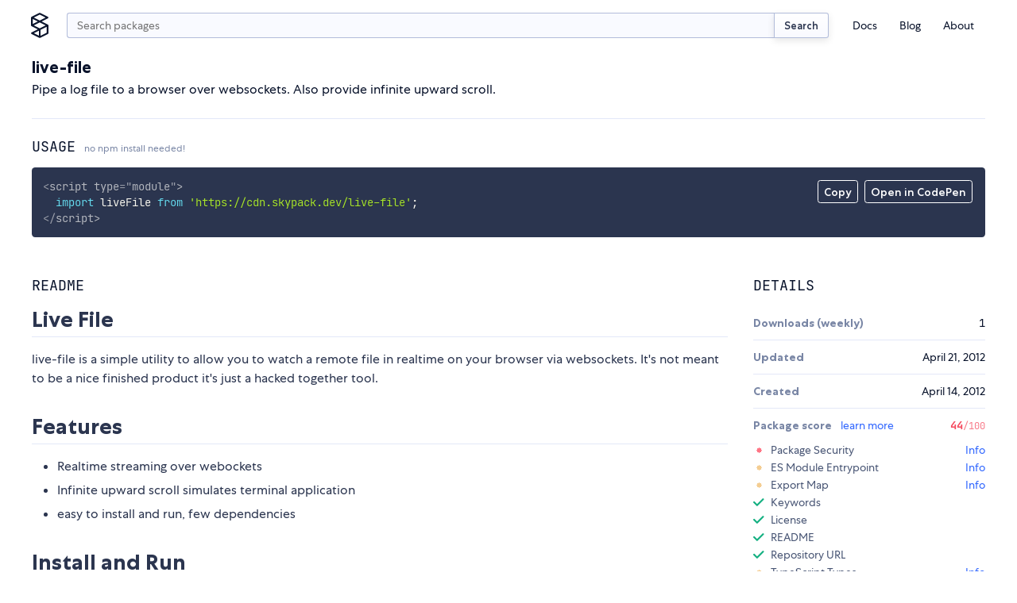

--- FILE ---
content_type: text/css; charset=utf-8
request_url: https://www.skypack.dev/assets/skypack-ds.css
body_size: 6142
content:
:root{--c-blue-l2:#49a8ff;--c-blue-l1:#5297ff;--c-blue:#3167ff;--c-blue-d1:#1246ff;--c-blue-d2:#0015d3;--c-black:#09132b;--c-gray-l4:#f9faff;--c-gray-l3:#e3e8f8;--c-gray-l2:#d3daef;--c-gray-l1:#b2bcda;--c-gray:#7986a5;--c-gray-d1:#141e39;--c-gray-d2:#495675;--c-gray-d3:#2b354f;--c-gray-d4:#141e39;--c-green:#4eeda1;--c-red:#ff7585;--c-sky-blue:#2596ff;--c-white:#fff;--c-yellow:#f4cd92;--c-code-bg:#2b354f;--c-code-fg:#fff;--f-base:"Centra No. 1",sans-serif;--f-mono:"JetBrains Mono",monospace;--f-heading:"JetBrains Mono",monospace;--f-u18:11.390625em;--f-u17:9.950627481136905em;--f-u16:8.692673779389363em;--f-u15:7.59375em;--f-u14:6.63375165409127em;--f-u13:5.795115852926242em;--f-u12:5.0625em;--f-u11:4.422501102727513em;--f-u10:3.8634105686174953em;--f-u9:3.375em;--f-u8:2.9483340684850083em;--f-u7:2.575607045744997em;--f-u6:2.25em;--f-u5:1.9655560456566725em;--f-u4:1.7170713638299977em;--f-u3:1.5em;--f-u2:1.3103706971044482em;--f-u1:1.1447142425533319em;--f-d1:.8735804647362989em;--f-d2:.7631428283688879em;--f-d3:.6666666666666666em;--f-d4:.5823869764908659em;--f-d5:.5087618855792586em;--f-d6:.4444444444444444em;--f-d7:.3882579843272439em;--f-d8:.3391745903861724em;--f-d9:.2962962962962963em;--f-d10:.2588386562181626em;--f-d11:.22611639359078162em;--f-d12:.19753086419753085em;--f-d13:.17255910414544176em;--f-d14:.15074426239385438em;--f-d15:.13168724279835392em;--f-d16:.11503940276362785em;--f-d17:.10049617492923625em;--f-d18:.0877914951989026em;--f-u18r:11.390625rem;--f-u17r:9.950627481136905rem;--f-u16r:8.692673779389363rem;--f-u15r:7.59375rem;--f-u14r:6.63375165409127rem;--f-u13r:5.795115852926242rem;--f-u12r:5.0625rem;--f-u11r:4.422501102727513rem;--f-u10r:3.8634105686174953rem;--f-u9r:3.375rem;--f-u8r:2.9483340684850083rem;--f-u7r:2.575607045744997rem;--f-u6r:2.25rem;--f-u5r:1.9655560456566725rem;--f-u4r:1.7170713638299977rem;--f-u3r:1.5rem;--f-u2r:1.3103706971044482rem;--f-u1r:1.1447142425533319rem;--f-d1r:.8735804647362989rem;--f-d2r:.7631428283688879rem;--f-d3r:.6666666666666666rem;--f-d4r:.5823869764908659rem;--f-d5r:.5087618855792586rem;--f-d6r:.4444444444444444rem;--f-d7r:.3882579843272439rem;--f-d8r:.3391745903861724rem;--f-d9r:.2962962962962963rem;--f-d10r:.2588386562181626rem;--f-d11r:.22611639359078162rem;--f-d12r:.19753086419753085rem;--f-d13r:.17255910414544176rem;--f-d14r:.15074426239385438rem;--f-d15r:.13168724279835392rem;--f-d16r:.11503940276362785rem;--f-d17r:.10049617492923625rem;--f-d18r:.0877914951989026rem}.is-dark{--c-blue-l2:#0015d3;--c-blue-l1:#1246ff;--c-blue:#3167ff;--c-blue-d1:#5297ff;--c-blue-d2:#49a8ff;--c-black:#fff;--c-gray-l4:#141e39;--c-gray-l3:#2b354f;--c-gray-l2:#495675;--c-gray-l1:#141e39;--c-gray:#7986a5;--c-gray-d1:#b2bcda;--c-gray-d2:#d3daef;--c-gray-d3:#e3e8f8;--c-gray-d4:#1b1f2d;--c-green:#4eeda1;--c-red:#ff7585;--c-sky-blue:#2596ff;--c-white:#12141b;--c-yellow:#f4cd92}.sky-badge{display:inline-flex;align-items:center;padding:.25em .5em .2em;color:#7986a5;color:var(--c-gray);border:1px solid;border-radius:.5em}.sky-btn{position:relative;display:inline-block;box-sizing:border-box;margin:0;padding:.75em 1.25em;font-weight:500;font-size:.8735804647362989em;font-size:var(--f-d1);font-family:"Centra No. 1",sans-serif;font-family:var(--f-base);line-height:1;background:linear-gradient(#fff,#f9faff);background:linear-gradient(var(--c-white),var(--c-gray-l4));border:none;border-radius:.25em;outline:none;box-shadow:inset 0 0 0 1px #b2bcda,0 .25em .75em rgba(0,0,0,.1);box-shadow:inset 0 0 0 1px var(--c-gray-l1),0 .25em .75em rgba(0,0,0,.1);cursor:pointer;transition:filter .15s linear,box-shadow .15s linear;-webkit-appearance:none;-moz-appearance:none;appearance:none}.sky-btn,.sky-btn:hover{color:#141e39;color:var(--c-gray-d1)}.sky-btn:hover{box-shadow:inset 0 0 0 1px #7986a5,0 .25em .75em rgba(0,0,0,.1);box-shadow:inset 0 0 0 1px var(--c-gray),0 .25em .75em rgba(0,0,0,.1)}.sky-btn:before{position:absolute;top:-.5em;right:-.5em;bottom:-.5em;left:-.5em;border:.25em solid #3167ff;border:.25em solid var(--c-blue);border-radius:8px;transform:scale(.95,.9);opacity:0;transition:opacity .15s linear,transform .15s cubic-bezier(.5,0,1,.5);content:"";pointer-events:none}.sky-btn::-moz-focus-inner{border:0}.sky-btn:focus{outline:none}.sky-btn:focus:before{transform:scale(1);opacity:1;transition:opacity .15s linear,transform .15s cubic-bezier(0,.5,.5,1)}.sky-btn:active{box-shadow:inset 0 0 0 1px #7986a5,0 .125em .5em rgba(0,0,0,.1);box-shadow:inset 0 0 0 1px var(--c-gray),0 .125em .5em rgba(0,0,0,.1);transform:translateY(1px);transition:none}.is-dark .sky-btn{background:linear-gradient(#e3e8f8,#f9faff);background:linear-gradient(var(--c-gray-l3),var(--c-gray-l4))}.sky-btn--primary{background:linear-gradient(#2596ff,#3167ff);background:linear-gradient(var(--c-sky-blue),var(--c-blue))}.sky-btn--primary,.sky-btn--primary:hover{color:#fff;box-shadow:0 .25em .75em rgba(49,103,255,.1)}.sky-btn--primary:hover{filter:brightness(115%)}.sky-btn--primary.is-dark{background:linear-gradient(#2596ff,#3167ff);background:linear-gradient(var(--c-sky-blue),var(--c-blue))}.sky-btn--primary.is-dark:hover{box-shadow:0 .25em .75em rgba(49,103,255,.1)}.sky-btn--small{padding:.75em 1em;font-size:.7631428283688879em;font-size:var(--f-d2)}.sky-btn:disabled{color:#b2bcda;color:var(--c-gray-l1);background:#f9faff;background:var(--c-gray-l4);box-shadow:0 0 0 1px #e3e8f8;box-shadow:0 0 0 1px var(--c-gray-l3);cursor:not-allowed}.sky-btn:disabled:focus,.sky-btn:disabled:hover{filter:none}.sky-btn:disabled:active{box-shadow:0 0 0 1px #e3e8f8;box-shadow:0 0 0 1px var(--c-gray-l3);transform:none}.sky-checkbox{position:absolute;right:100vw;opacity:0}.sky-checkbox-label{position:relative;display:block;padding-left:1.5em;cursor:pointer}.sky-checkbox-label:before{top:.125em;left:.125em;background-color:#fff;background-color:var(--c-white);border:.125em solid #b2bcda;border:.125em solid var(--c-gray-l1);border-radius:.25em;box-shadow:0 0 0 .125em rgba(49,103,255,0);transition:box-shadow .15s linear,background-color .15s linear,border-color .15s linear}.sky-checkbox-label:after,.sky-checkbox-label:before{position:absolute;width:.75em;height:.75em;content:""}.sky-checkbox-label:after{top:.25em;left:.25em;background-image:url("data:image/svg+xml;charset=utf-8,%3Csvg viewBox='0 0 128 128' fill='none' xmlns='http://www.w3.org/2000/svg'%3E%3Cpath d='M22 60.587l29.206 29.207L107 34' stroke='%23fff' stroke-width='20' stroke-linecap='round' stroke-linejoin='round'/%3E%3C/svg%3E");opacity:0;transition:opacity .15s linear}.sky-checkbox-label:hover:before{border-color:#7986a5;border-color:var(--c-gray)}.sky-checkbox:focus+.sky-checkbox-label:before{box-shadow:0 0 0 .125em rgba(49,103,255,.25)}.sky-checkbox:checked+.sky-checkbox-label:before{background-color:#3167ff;background-color:var(--c-blue);border-color:rgba(121,134,165,0)}.sky-checkbox:checked+.sky-checkbox-label:after{opacity:1}.sky-checkbox:disabled+.sky-checkbox-label{color:#7986a5;color:var(--c-gray);cursor:not-allowed}.sky-checkbox:disabled+.sky-checkbox-label:before{background-color:#f9faff;background-color:var(--c-gray-l4)}.sky-checkbox:disabled+.sky-checkbox-label:before,.sky-checkbox:disabled+.sky-checkbox-label:hover:before{border-color:#e3e8f8;border-color:var(--c-gray-l3)}.sky-checkbox:disabled:checked+.sky-checkbox-label:before{background-color:#e3e8f8;background-color:var(--c-gray-l3)}.sky-checkbox:disabled:checked+.sky-checkbox-label:after{background-image:url("data:image/svg+xml;charset=utf-8,%3Csvg viewBox='0 0 128 128' fill='none' xmlns='http://www.w3.org/2000/svg'%3E%3Cpath d='M22 60.587l29.206 29.207L107 34' stroke='%237986a5' stroke-width='20' stroke-linecap='round' stroke-linejoin='round'/%3E%3C/svg%3E")}.sky-input{display:block;color:#7986a5;color:var(--c-gray);font-weight:500;font-size:.7631428283688879em;font-size:var(--f-d2);transition:color .15s linear}.sky-input>input{display:block;box-sizing:border-box;width:100%;min-width:12rem;max-width:100%;margin-top:.25em;padding:.25em .5em;color:#495675;color:var(--c-gray-d2);font-weight:400;font-size:1.1447142425533319em;font-size:var(--f-u1);font-family:inherit;background-color:#f9faff;background-color:var(--c-gray-l4);border:1px solid #b2bcda;border:1px solid var(--c-gray-l1);border-radius:.25em;transition-timing-function:linear;transition-duration:.15s;transition-property:background-color,border-color,color;-moz-appearance:textfield;-webkit-appearance:none}.sky-input>input[inputmode=decimal],.sky-input>input[inputmode=numeric],.sky-input>input[pattern="[0-9]*"],.sky-input>input[pattern^="\a"],.sky-input>input[type=number]{font-family:JetBrains Mono,monospace;font-family:var(--f-mono);text-align:right}.sky-input>input::-webkit-inner-spin-button,.sky-input>input::-webkit-outer-spin-button{display:none}.sky-input>input:invalid,.sky-input>input[aria-invalid]{border-color:#ff7585;border-color:var(--c-red);box-shadow:none}.sky-input>input:disabled{color:#b2bcda;color:var(--c-gray-l1);border-color:#e3e8f8;border-color:var(--c-gray-l3);cursor:not-allowed}.sky-input[focus-within]{color:#3167ff;color:var(--c-blue)}.sky-input:focus-within{color:#3167ff;color:var(--c-blue)}.sky-input[focus-within]>input{color:#09132b;color:var(--c-black);background-color:#fff;background-color:var(--c-white);border-color:#3167ff;border-color:var(--c-blue);outline:none}.sky-input:focus-within>input{color:#09132b;color:var(--c-black);background-color:#fff;background-color:var(--c-white);border-color:#3167ff;border-color:var(--c-blue);outline:none}.is-dark .sky-input>input{background:#e3e8f8;background:var(--c-gray-l3)}.sky-radio{position:absolute;right:100vw;opacity:0}.sky-radio-label{position:relative;display:block;padding-left:1.5em;cursor:pointer}.sky-radio-label:before{top:.125em;left:.125em;width:.75em;height:.75em;border:.125em solid #b2bcda;border:.125em solid var(--c-gray-l1);border-radius:2em;box-shadow:0 0 0 .125em rgba(49,103,255,0);transition:box-shadow .15s linear,background-color .15s linear,border-color .15s linear}.sky-radio-label:after,.sky-radio-label:before{position:absolute;background-color:#fff;background-color:var(--c-white);content:""}.sky-radio-label:after{top:.4375em;left:.4375em;width:.375em;height:.375em;border-radius:2em;opacity:0;transition:opacity .15s linear}.sky-radio-label:hover:before{border-color:#7986a5;border-color:var(--c-gray)}.sky-radio:focus+.sky-radio-label:before{box-shadow:0 0 0 .125em rgba(49,103,255,.25)}.sky-radio:checked+.sky-radio-label:before{background-color:#3167ff;background-color:var(--c-blue);border-color:rgba(121,134,165,0)}.sky-radio:checked+.sky-radio-label:after{opacity:1}.sky-radio:disabled+.sky-radio-label{color:#7986a5;color:var(--c-gray);cursor:not-allowed}.sky-radio:disabled+.sky-radio-label:before{background-color:#f9faff;background-color:var(--c-gray-l4)}.sky-radio:disabled+.sky-radio-label:before,.sky-radio:disabled+.sky-radio-label:hover:before{border-color:#e3e8f8;border-color:var(--c-gray-l3)}.sky-radio:disabled:checked+.sky-radio-label:before{background-color:#b2bcda;background-color:var(--c-gray-l1);border-color:#b2bcda;border-color:var(--c-gray-l1)}.sky-select{display:block;color:#7986a5;color:var(--c-gray);font-weight:500;font-size:.7631428283688879em;font-size:var(--f-d2);transition:color .15s linear}.sky-select>select{display:block;box-sizing:border-box;width:100%;min-width:12rem;max-width:100%;margin:.25em 0 0;padding:0 2.5em 0 .5em;color:#495675;color:var(--c-gray-d2);font-weight:400;font-size:1.1447142425533319em;font-size:var(--f-u1);font-family:inherit;line-height:2.25;background-color:#fff;background-color:var(--c-white);background-image:url("data:image/svg+xml;charset=utf-8,%3Csvg viewBox='0 0 128 128' fill='none' xmlns='http://www.w3.org/2000/svg'%3E%3Cpath d='M16 52l48 48 48-48' stroke='%237986a5' stroke-width='16' stroke-linecap='round' stroke-linejoin='round'/%3E%3C/svg%3E"),linear-gradient(#fff,#f9faff);background-repeat:no-repeat,repeat;background-position:right .5rem top 50%,0 0;background-size:1em auto,100% 100%;border:1px solid #7986a5;border:1px solid var(--c-gray);border-radius:4px;cursor:pointer;transition:border-color .15s linear,color .15s linear;-webkit-appearance:none;-moz-appearance:none;appearance:none}.sky-select>select::-ms-expand{display:none}.sky-select>select:hover{color:#2b354f;color:var(--c-gray-d3);border-color:#141e39;border-color:var(--c-gray-d1)}.sky-select>select:focus{outline:none}.sky-select option{font-weight:400}.is-dark .sky-select>select{background-image:url("data:image/svg+xml;charset=utf-8,%3Csvg viewBox='0 0 128 128' fill='none' xmlns='http://www.w3.org/2000/svg'%3E%3Cpath d='M16 52l48 48 48-48' stroke='%237986a5' stroke-width='16' stroke-linecap='round' stroke-linejoin='round'/%3E%3C/svg%3E");border-color:#d3daef;border-color:var(--c-gray-l2)}.sky-select>select:invalid,.sky-select>select[aria-invalid]{background-image:url("data:image/svg+xml;charset=utf-8,%3Csvg viewBox='0 0 128 128' fill='none' xmlns='http://www.w3.org/2000/svg'%3E%3Cpath d='M16 52l48 48 48-48' stroke='%23ff7585' stroke-width='16' stroke-linecap='round' stroke-linejoin='round'/%3E%3C/svg%3E");border-color:#ff7585;border-color:var(--c-red);box-shadow:none}.sky-select>select:disabled{color:#b2bcda;color:var(--c-gray-l1);background-color:#f9faff;background-color:var(--c-gray-l4);background-image:url("data:image/svg+xml;charset=utf-8,%3Csvg viewBox='0 0 128 128' fill='none' xmlns='http://www.w3.org/2000/svg'%3E%3Cpath d='M16 52l48 48 48-48' stroke='%23b2bcda' stroke-width='16' stroke-linecap='round' stroke-linejoin='round'/%3E%3C/svg%3E")}.sky-select>select:disabled:hover{border-color:#b2bcda;border-color:var(--c-gray-l1)}.sky-select[focus-within]{color:#3167ff;color:var(--c-blue)}.sky-select:focus-within{color:#3167ff;color:var(--c-blue)}.sky-select[focus-within]>select{color:#09132b;color:var(--c-black);border-color:#3167ff;border-color:var(--c-blue)}.sky-select:focus-within>select{color:#09132b;color:var(--c-black);border-color:#3167ff;border-color:var(--c-blue)}.sky-tabs{display:flex;white-space:nowrap;box-shadow:0 .25em .75em rgba(0,0,0,.05)}.sky-tabs>[role=tab]{position:relative;display:inline-flex;align-items:center;margin:0;padding:.5em 1em;color:#7986a5;color:var(--c-gray);font-weight:500;font-size:.8735804647362989em;font-size:var(--f-d1);font-family:inherit;line-height:1;background:#f9faff;background:var(--c-gray-l4);border:none;box-shadow:inset 1px 0 transparent,inset 0 0 0 1px #e3e8f8;box-shadow:inset 1px 0 transparent,inset 0 0 0 1px var(--c-gray-l3);cursor:pointer;transition-timing-function:linear;transition-duration:.15s;transition-property:box-shadow,color,filter;-webkit-appearance:none;-moz-appearance:none;appearance:none}.sky-tabs>[role=tab]+[role=tab]{margin-left:-1px}.sky-tabs>[role=tab]:hover{box-shadow:inset 1px 0 transparent,inset 0 0 0 1px #b2bcda;box-shadow:inset 1px 0 transparent,inset 0 0 0 1px var(--c-gray-l1)}.sky-tabs>[role=tab]:hover+[role=tab]{box-shadow:inset 1px 0 #b2bcda,inset 0 0 0 1px #e3e8f8;box-shadow:inset 1px 0 var(--c-gray-l1),inset 0 0 0 1px var(--c-gray-l3)}.sky-tabs>[role=tab]:first-child{border-top-left-radius:.5em;border-bottom-left-radius:.5em}.sky-tabs>[role=tab]:last-child{border-top-right-radius:.5em;border-bottom-right-radius:.5em}.sky-tabs>[role=tab][data-alert]:after{position:absolute;top:-.75em;right:.25em;z-index:10;display:flex;align-items:center;justify-content:center;width:1.25em;height:1.25em;color:#ff7585;color:var(--c-red);font-weight:700;font-size:.8735804647362989em;font-size:var(--f-d1);background:#fff;background:var(--c-white);border:1.5px solid #ff7585;border:1.5px solid var(--c-red);border-radius:50%;content:attr(data-alert)}.sky-tabs--lg>[role=tab]{padding:.7em 1.25em;font-size:1em}.sky-tabs>[role=tab]:focus{outline:none;box-shadow:0 0 0 .125em rgba(49,103,255,.25)}.sky-tabs>[role=tab][aria-selected=true]{color:#fff;color:var(--c-white);background:linear-gradient(#2596ff,#3167ff);background:linear-gradient(var(--c-sky-blue),var(--c-blue));box-shadow:none}.sky-tabs>[role=tab][aria-selected=true]:hover{filter:brightness(115%)}.sky-toggle{position:absolute;right:100vw;opacity:0}.sky-toggle-label{position:relative;display:flex;align-items:center;justify-content:space-between;padding:0;color:#7986a5;color:var(--c-gray);font-weight:500;font-size:.7631428283688879em;font-size:var(--f-d2);cursor:pointer}.sky-toggle-label:before{order:1;box-sizing:border-box;width:2.0625rem;height:1.21875rem;margin-left:.75rem;background:#b2bcda;background:var(--c-gray-l1);border:1px solid #b2bcda;border:1px solid var(--c-gray-l1);border-radius:2rem;transition:background-color .15s linear;content:"";pointer-events:none}.sky-toggle-label:after{position:absolute;top:50%;right:.25rem;box-sizing:border-box;width:.75rem;height:.75rem;background-color:#fff;background-color:var(--c-white);border-radius:50%;transform:translate(-112.5%,-50%);transition:background-color .15s linear,transform .1s cubic-bezier(.95,.05,.8,.04);content:""}.sky-toggle:disabled,.sky-toggle:disabled+.sky-toggle-label{cursor:not-allowed}.sky-toggle:disabled+.sky-toggle-label:before{background:#f9faff;background:var(--c-gray-l4);border-color:#b2bcda;border-color:var(--c-gray-l1)}.sky-toggle:disabled+.sky-toggle-label:after{background:#b2bcda;background:var(--c-gray-l1)}.sky-toggle:checked+.sky-toggle-label:before{background:#3167ff;background:var(--c-blue);border-color:#3167ff;border-color:var(--c-blue)}.sky-toggle:checked+.sky-toggle-label:after{transform:translateY(-50%)}.sky-toggle:focus+.sky-toggle-label{color:#3167ff;color:var(--c-blue)}.sky-toggle:focus+.sky-toggle-label:before{box-shadow:0 0 0 .125em rgba(49,103,255,.25)}.bg-blue-l2{background-color:#49a8ff;background-color:var(--c-blue-l2)}.bg-blue-l1{background-color:#5297ff;background-color:var(--c-blue-l1)}.bg-blue{background-color:#3167ff;background-color:var(--c-blue)}.bg-blue-d1{background-color:#1246ff;background-color:var(--c-blue-d1)}.bg-blue-d2{background-color:#0015d3;background-color:var(--c-blue-d2)}.bg-black{background-color:#09132b;background-color:var(--c-black)}.bg-gray-l4{background-color:#f9faff;background-color:var(--c-gray-l4)}.bg-gray-l3{background-color:#e3e8f8;background-color:var(--c-gray-l3)}.bg-gray-l2{background-color:#d3daef;background-color:var(--c-gray-l2)}.bg-gray-l1{background-color:#b2bcda;background-color:var(--c-gray-l1)}.bg-gray{background-color:#7986a5;background-color:var(--c-gray)}.bg-gray-d1{background-color:#141e39;background-color:var(--c-gray-d1)}.bg-gray-d2{background-color:#495675;background-color:var(--c-gray-d2)}.bg-gray-d3{background-color:#2b354f;background-color:var(--c-gray-d3)}.bg-gray-d4{background-color:#141e39;background-color:var(--c-gray-d4)}.bg-green{background-color:#4eeda1;background-color:var(--c-green)}.bg-red{background-color:#ff7585;background-color:var(--c-red)}.bg-sky-blue{background-color:#2596ff;background-color:var(--c-sky-blue)}.bg-white{background-color:#fff;background-color:var(--c-white)}.bg-yellow{background-color:#f4cd92;background-color:var(--c-yellow)}.bg-code-bg{background-color:#2b354f;background-color:var(--c-code-bg)}.bg-code-fg{background-color:#fff;background-color:var(--c-code-fg)}.f-base{font-family:"Centra No. 1",sans-serif;font-family:var(--f-base)}.f-mono{font-family:JetBrains Mono,monospace;font-family:var(--f-mono)}.f-heading{font-family:JetBrains Mono,monospace;font-family:var(--f-heading)}.f-d0,.f-u0{font-size:1em}.f-u1{font-size:1.1447142425533319em;font-size:var(--f-u1)}.f-u1r{font-size:1.1447142425533319rem;font-size:var(--f-u1r)}.f-d1{font-size:.8735804647362989em;font-size:var(--f-d1)}.f-d1r{font-size:.8735804647362989rem;font-size:var(--f-d1r)}.f-u2{font-size:1.3103706971044482em;font-size:var(--f-u2)}.f-u2r{font-size:1.3103706971044482rem;font-size:var(--f-u2r)}.f-d2{font-size:.7631428283688879em;font-size:var(--f-d2)}.f-d2r{font-size:.7631428283688879rem;font-size:var(--f-d2r)}.f-u3{font-size:1.5em;font-size:var(--f-u3)}.f-u3r{font-size:1.5rem;font-size:var(--f-u3r)}.f-d3{font-size:.6666666666666666em;font-size:var(--f-d3)}.f-d3r{font-size:.6666666666666666rem;font-size:var(--f-d3r)}.f-u4{font-size:1.7170713638299977em;font-size:var(--f-u4)}.f-u4r{font-size:1.7170713638299977rem;font-size:var(--f-u4r)}.f-d4{font-size:.5823869764908659em;font-size:var(--f-d4)}.f-d4r{font-size:.5823869764908659rem;font-size:var(--f-d4r)}.f-u5{font-size:1.9655560456566725em;font-size:var(--f-u5)}.f-u5r{font-size:1.9655560456566725rem;font-size:var(--f-u5r)}.f-d5{font-size:.5087618855792586em;font-size:var(--f-d5)}.f-d5r{font-size:.5087618855792586rem;font-size:var(--f-d5r)}.f-u6{font-size:2.25em;font-size:var(--f-u6)}.f-u6r{font-size:2.25rem;font-size:var(--f-u6r)}.f-d6{font-size:.4444444444444444em;font-size:var(--f-d6)}.f-d6r{font-size:.4444444444444444rem;font-size:var(--f-d6r)}.f-u7{font-size:2.575607045744997em;font-size:var(--f-u7)}.f-u7r{font-size:2.575607045744997rem;font-size:var(--f-u7r)}.f-d7{font-size:.3882579843272439em;font-size:var(--f-d7)}.f-d7r{font-size:.3882579843272439rem;font-size:var(--f-d7r)}.f-u8{font-size:2.9483340684850083em;font-size:var(--f-u8)}.f-u8r{font-size:2.9483340684850083rem;font-size:var(--f-u8r)}.f-d8{font-size:.3391745903861724em;font-size:var(--f-d8)}.f-d8r{font-size:.3391745903861724rem;font-size:var(--f-d8r)}.f-u9{font-size:3.375em;font-size:var(--f-u9)}.f-u9r{font-size:3.375rem;font-size:var(--f-u9r)}.f-d9{font-size:.2962962962962963em;font-size:var(--f-d9)}.f-d9r{font-size:.2962962962962963rem;font-size:var(--f-d9r)}.f-u10{font-size:3.8634105686174953em;font-size:var(--f-u10)}.f-u10r{font-size:3.8634105686174953rem;font-size:var(--f-u10r)}.f-d10{font-size:.2588386562181626em;font-size:var(--f-d10)}.f-d10r{font-size:.2588386562181626rem;font-size:var(--f-d10r)}.f-u11{font-size:4.422501102727513em;font-size:var(--f-u11)}.f-u11r{font-size:4.422501102727513rem;font-size:var(--f-u11r)}.f-d11{font-size:.22611639359078162em;font-size:var(--f-d11)}.f-d11r{font-size:.22611639359078162rem;font-size:var(--f-d11r)}.f-u12{font-size:5.0625em;font-size:var(--f-u12)}.f-u12r{font-size:5.0625rem;font-size:var(--f-u12r)}.f-d12{font-size:.19753086419753085em;font-size:var(--f-d12)}.f-d12r{font-size:.19753086419753085rem;font-size:var(--f-d12r)}.f-u13{font-size:5.795115852926242em;font-size:var(--f-u13)}.f-u13r{font-size:5.795115852926242rem;font-size:var(--f-u13r)}.f-d13{font-size:.17255910414544176em;font-size:var(--f-d13)}.f-d13r{font-size:.17255910414544176rem;font-size:var(--f-d13r)}.f-u14{font-size:6.63375165409127em;font-size:var(--f-u14)}.f-u14r{font-size:6.63375165409127rem;font-size:var(--f-u14r)}.f-d14{font-size:.15074426239385438em;font-size:var(--f-d14)}.f-d14r{font-size:.15074426239385438rem;font-size:var(--f-d14r)}.f-u15{font-size:7.59375em;font-size:var(--f-u15)}.f-u15r{font-size:7.59375rem;font-size:var(--f-u15r)}.f-d15{font-size:.13168724279835392em;font-size:var(--f-d15)}.f-d15r{font-size:.13168724279835392rem;font-size:var(--f-d15r)}.f-u16{font-size:8.692673779389363em;font-size:var(--f-u16)}.f-u16r{font-size:8.692673779389363rem;font-size:var(--f-u16r)}.f-d16{font-size:.11503940276362785em;font-size:var(--f-d16)}.f-d16r{font-size:.11503940276362785rem;font-size:var(--f-d16r)}.f-u17{font-size:9.950627481136905em;font-size:var(--f-u17)}.f-u17r{font-size:9.950627481136905rem;font-size:var(--f-u17r)}.f-d17{font-size:.10049617492923625em;font-size:var(--f-d17)}.f-d17r{font-size:.10049617492923625rem;font-size:var(--f-d17r)}.f-w100{font-weight:100}.f-w200{font-weight:200}.f-w300{font-weight:300}.f-w400{font-weight:400}.f-w500{font-weight:500}.f-w600{font-weight:600}.f-w700{font-weight:700}.f-w800{font-weight:800}.f-w900{font-weight:900}.f-sn{font-style:normal}.f-si{font-style:italic}.ma0{margin:0}.my0{margin-top:0;margin-bottom:0}.mx0{margin-right:0;margin-left:0}.mt0{margin-top:0}.mr0{margin-right:0}.mb0{margin-bottom:0}.ml0{margin-left:0}.ma1{margin:.5rem}.my1{margin-top:.5rem;margin-bottom:.5rem}.mx1{margin-right:.5rem;margin-left:.5rem}.mt1{margin-top:.5rem}.mr1{margin-right:.5rem}.mb1{margin-bottom:.5rem}.ml1{margin-left:.5rem}.ma2{margin:1rem}.my2{margin-top:1rem;margin-bottom:1rem}.mx2{margin-right:1rem;margin-left:1rem}.mt2{margin-top:1rem}.mr2{margin-right:1rem}.mb2{margin-bottom:1rem}.ml2{margin-left:1rem}.ma3{margin:1.5rem}.my3{margin-top:1.5rem;margin-bottom:1.5rem}.mx3{margin-right:1.5rem;margin-left:1.5rem}.mt3{margin-top:1.5rem}.mr3{margin-right:1.5rem}.mb3{margin-bottom:1.5rem}.ml3{margin-left:1.5rem}.ma4{margin:2rem}.my4{margin-top:2rem;margin-bottom:2rem}.mx4{margin-right:2rem;margin-left:2rem}.mt4{margin-top:2rem}.mr4{margin-right:2rem}.mb4{margin-bottom:2rem}.ml4{margin-left:2rem}.ma5{margin:2.5rem}.my5{margin-top:2.5rem;margin-bottom:2.5rem}.mx5{margin-right:2.5rem;margin-left:2.5rem}.mt5{margin-top:2.5rem}.mr5{margin-right:2.5rem}.mb5{margin-bottom:2.5rem}.ml5{margin-left:2.5rem}.ma6{margin:3rem}.my6{margin-top:3rem;margin-bottom:3rem}.mx6{margin-right:3rem;margin-left:3rem}.mt6{margin-top:3rem}.mr6{margin-right:3rem}.mb6{margin-bottom:3rem}.ml6{margin-left:3rem}.ma7{margin:3.5rem}.my7{margin-top:3.5rem;margin-bottom:3.5rem}.mx7{margin-right:3.5rem;margin-left:3.5rem}.mt7{margin-top:3.5rem}.mr7{margin-right:3.5rem}.mb7{margin-bottom:3.5rem}.ml7{margin-left:3.5rem}.ma8{margin:4rem}.my8{margin-top:4rem;margin-bottom:4rem}.mx8{margin-right:4rem;margin-left:4rem}.mt8{margin-top:4rem}.mr8{margin-right:4rem}.mb8{margin-bottom:4rem}.ml8{margin-left:4rem}.ma9{margin:4.5rem}.my9{margin-top:4.5rem;margin-bottom:4.5rem}.mx9{margin-right:4.5rem;margin-left:4.5rem}.mt9{margin-top:4.5rem}.mr9{margin-right:4.5rem}.mb9{margin-bottom:4.5rem}.ml9{margin-left:4.5rem}.ma10{margin:5rem}.my10{margin-top:5rem;margin-bottom:5rem}.mx10{margin-right:5rem;margin-left:5rem}.mt10{margin-top:5rem}.mr10{margin-right:5rem}.mb10{margin-bottom:5rem}.ml10{margin-left:5rem}.ma11{margin:5.5rem}.my11{margin-top:5.5rem;margin-bottom:5.5rem}.mx11{margin-right:5.5rem;margin-left:5.5rem}.mt11{margin-top:5.5rem}.mr11{margin-right:5.5rem}.mb11{margin-bottom:5.5rem}.ml11{margin-left:5.5rem}.ma12{margin:6rem}.my12{margin-top:6rem;margin-bottom:6rem}.mx12{margin-right:6rem;margin-left:6rem}.mt12{margin-top:6rem}.mr12{margin-right:6rem}.mb12{margin-bottom:6rem}.ml12{margin-left:6rem}.ma13{margin:6.5rem}.my13{margin-top:6.5rem;margin-bottom:6.5rem}.mx13{margin-right:6.5rem;margin-left:6.5rem}.mt13{margin-top:6.5rem}.mr13{margin-right:6.5rem}.mb13{margin-bottom:6.5rem}.ml13{margin-left:6.5rem}.ma14{margin:7rem}.my14{margin-top:7rem;margin-bottom:7rem}.mx14{margin-right:7rem;margin-left:7rem}.mt14{margin-top:7rem}.mr14{margin-right:7rem}.mb14{margin-bottom:7rem}.ml14{margin-left:7rem}.ma15{margin:7.5rem}.my15{margin-top:7.5rem;margin-bottom:7.5rem}.mx15{margin-right:7.5rem;margin-left:7.5rem}.mt15{margin-top:7.5rem}.mr15{margin-right:7.5rem}.mb15{margin-bottom:7.5rem}.ml15{margin-left:7.5rem}.pa0{padding:0}.py0{padding-top:0;padding-bottom:0}.px0{padding-right:0;padding-left:0}.pt0{padding-top:0}.pr0{padding-right:0}.pb0{padding-bottom:0}.pl0{padding-left:0}.pa1{padding:.5rem}.py1{padding-top:.5rem;padding-bottom:.5rem}.px1{padding-right:.5rem;padding-left:.5rem}.pt1{padding-top:.5rem}.pr1{padding-right:.5rem}.pb1{padding-bottom:.5rem}.pl1{padding-left:.5rem}.pa2{padding:1rem}.py2{padding-top:1rem;padding-bottom:1rem}.px2{padding-right:1rem;padding-left:1rem}.pt2{padding-top:1rem}.pr2{padding-right:1rem}.pb2{padding-bottom:1rem}.pl2{padding-left:1rem}.pa3{padding:1.5rem}.py3{padding-top:1.5rem;padding-bottom:1.5rem}.px3{padding-right:1.5rem;padding-left:1.5rem}.pt3{padding-top:1.5rem}.pr3{padding-right:1.5rem}.pb3{padding-bottom:1.5rem}.pl3{padding-left:1.5rem}.pa4{padding:2rem}.py4{padding-top:2rem;padding-bottom:2rem}.px4{padding-right:2rem;padding-left:2rem}.pt4{padding-top:2rem}.pr4{padding-right:2rem}.pb4{padding-bottom:2rem}.pl4{padding-left:2rem}.pa5{padding:2.5rem}.py5{padding-top:2.5rem;padding-bottom:2.5rem}.px5{padding-right:2.5rem;padding-left:2.5rem}.pt5{padding-top:2.5rem}.pr5{padding-right:2.5rem}.pb5{padding-bottom:2.5rem}.pl5{padding-left:2.5rem}.pa6{padding:3rem}.py6{padding-top:3rem;padding-bottom:3rem}.px6{padding-right:3rem;padding-left:3rem}.pt6{padding-top:3rem}.pr6{padding-right:3rem}.pb6{padding-bottom:3rem}.pl6{padding-left:3rem}.pa7{padding:3.5rem}.py7{padding-top:3.5rem;padding-bottom:3.5rem}.px7{padding-right:3.5rem;padding-left:3.5rem}.pt7{padding-top:3.5rem}.pr7{padding-right:3.5rem}.pb7{padding-bottom:3.5rem}.pl7{padding-left:3.5rem}.pa8{padding:4rem}.py8{padding-top:4rem;padding-bottom:4rem}.px8{padding-right:4rem;padding-left:4rem}.pt8{padding-top:4rem}.pr8{padding-right:4rem}.pb8{padding-bottom:4rem}.pl8{padding-left:4rem}.pa9{padding:4.5rem}.py9{padding-top:4.5rem;padding-bottom:4.5rem}.px9{padding-right:4.5rem;padding-left:4.5rem}.pt9{padding-top:4.5rem}.pr9{padding-right:4.5rem}.pb9{padding-bottom:4.5rem}.pl9{padding-left:4.5rem}.pa10{padding:5rem}.py10{padding-top:5rem;padding-bottom:5rem}.px10{padding-right:5rem;padding-left:5rem}.pt10{padding-top:5rem}.pr10{padding-right:5rem}.pb10{padding-bottom:5rem}.pl10{padding-left:5rem}.pa11{padding:5.5rem}.py11{padding-top:5.5rem;padding-bottom:5.5rem}.px11{padding-right:5.5rem;padding-left:5.5rem}.pt11{padding-top:5.5rem}.pr11{padding-right:5.5rem}.pb11{padding-bottom:5.5rem}.pl11{padding-left:5.5rem}.pa12{padding:6rem}.py12{padding-top:6rem;padding-bottom:6rem}.px12{padding-right:6rem;padding-left:6rem}.pt12{padding-top:6rem}.pr12{padding-right:6rem}.pb12{padding-bottom:6rem}.pl12{padding-left:6rem}.pa13{padding:6.5rem}.py13{padding-top:6.5rem;padding-bottom:6.5rem}.px13{padding-right:6.5rem;padding-left:6.5rem}.pt13{padding-top:6.5rem}.pr13{padding-right:6.5rem}.pb13{padding-bottom:6.5rem}.pl13{padding-left:6.5rem}.pa14{padding:7rem}.py14{padding-top:7rem;padding-bottom:7rem}.px14{padding-right:7rem;padding-left:7rem}.pt14{padding-top:7rem}.pr14{padding-right:7rem}.pb14{padding-bottom:7rem}.pl14{padding-left:7rem}.pa15{padding:7.5rem}.py15{padding-top:7.5rem;padding-bottom:7.5rem}.px15{padding-right:7.5rem;padding-left:7.5rem}.pt15{padding-top:7.5rem}.pr15{padding-right:7.5rem}.pb15{padding-bottom:7.5rem}.pl15{padding-left:7.5rem}.tac{text-align:center}.tal{text-align:left}.tar{text-align:right}.tdn{text-decoration:none}.tdu{text-decoration:underline}.ttn{text-transform:none}.small-caps,.ttu{text-transform:uppercase}.small-caps{letter-spacing:.0625em}.tc-blue-l2{color:#49a8ff;color:var(--c-blue-l2)}.tc-blue-l1{color:#5297ff;color:var(--c-blue-l1)}.tc-blue{color:#3167ff;color:var(--c-blue)}.tc-blue-d1{color:#1246ff;color:var(--c-blue-d1)}.tc-blue-d2{color:#0015d3;color:var(--c-blue-d2)}.tc-black{color:#09132b;color:var(--c-black)}.tc-gray-l4{color:#f9faff;color:var(--c-gray-l4)}.tc-gray-l3{color:#e3e8f8;color:var(--c-gray-l3)}.tc-gray-l2{color:#d3daef;color:var(--c-gray-l2)}.tc-gray-l1{color:#b2bcda;color:var(--c-gray-l1)}.tc-gray{color:#7986a5;color:var(--c-gray)}.tc-gray-d1{color:#141e39;color:var(--c-gray-d1)}.tc-gray-d2{color:#495675;color:var(--c-gray-d2)}.tc-gray-d3{color:#2b354f;color:var(--c-gray-d3)}.tc-gray-d4{color:#141e39;color:var(--c-gray-d4)}.tc-green{color:#4eeda1;color:var(--c-green)}.tc-red{color:#ff7585;color:var(--c-red)}.tc-sky-blue{color:#2596ff;color:var(--c-sky-blue)}.tc-white{color:#fff;color:var(--c-white)}.tc-yellow{color:#f4cd92;color:var(--c-yellow)}.tc-code-bg{color:#2b354f;color:var(--c-code-bg)}.tc-code-fg{color:#fff;color:var(--c-code-fg)}


--- FILE ---
content_type: application/javascript; charset=utf-8
request_url: https://www.skypack.dev/_dist_/index.js
body_size: 425
content:
import{router as h}from"./utils/router.js";import{loading as l}from"./stores/loading.js";import j from"./App.svelte.js";var n={},i,p,f,o=location.pathname.replace(/(.)\/$/,"$1"),u=location.search;function c(t){p?p.$set(t):p=new j({hydrate:!0,target:document.body,props:{Route:i,params:n,pathname:o,search:u,...t}})}const $={"400":"Bad Request","401":"Unauthorized","404":"Not Found","500":"Unknown Error!"};function r(t,s){if(f===o)return;var e=f=o;t.then(a=>{if(e!==o)return;n=s||{},l.set(!0),a.preload?a.preload({search:u,pathname:o,params:n}).then(()=>{if(e!==o)return;i=a.default,c({Route:i,params:n}),window.scrollTo(0,0),l.set(!1)}).catch(v=>{const m=v.status||500,g=$[m],w={status:m,statusText:g,...v.data};r(import("./routes/$error.svelte.js"),{error:w})}):(i=a.default,c({Route:i,params:n}),window.scrollTo(0,0),l.set(!1))})}function d(t){u=location.search,o=location.pathname,p?c({pathname:o,search:u}):l.set(!0),window.gtag&&window.gtag("config","UA-130280175-12",{page_title:document.title,page_path:t.state||t.uri||o})}addEventListener("replacestate",d),addEventListener("pushstate",d),addEventListener("popstate",d),h.on("/",()=>r(import("./routes/index/index.svelte.js"))).on("/about",()=>r(import("./routes/about/index.svelte.js"))).on("/jobs/engineer",()=>r(import("./routes/jobs/engineer.svelte.js"))).on("/legal/privacy-policy",()=>r(import("./routes/legal/privacy-policy.svelte.js"))).on("/legal/tos",()=>r(import("./routes/legal/tos.svelte.js"))).on("/view/:scope?/:name/browse/:version?",t=>{let{scope:s,name:e,version:a}=t;return e=s?`${s}/${e}`:e,r(import("./routes/view/browse/index.svelte.js"),{name:e,version:a})}).on("/view/:scope?/:name",t=>{let{scope:s,name:e}=t;return e=s?`${s}/${e}`:e,r(import("./routes/view/index.svelte.js"),{name:e})}).on("/search",()=>r(import("./routes/search/index.svelte.js"))).listen(o);


--- FILE ---
content_type: application/javascript; charset=utf-8
request_url: https://www.skypack.dev/_snowpack/pkg/svelte/internal.js
body_size: 409
content:
export{H as HtmlTag,S as SvelteComponent,a as append,L as assign,b as attr,P as binding_callbacks,c as check_outros,d as children,e as claim_component,f as claim_element,g as claim_space,v as claim_text,J as component_subscribe,h as create_component,R as create_slot,K as destroy_block,i as destroy_component,z as destroy_each,j as detach,k as element,C as empty,M as get_spread_update,l as group_outros,m as init,n as insert,N as is_function,B as listen,p as mount_component,w as noop,E as outro_and_destroy_block,q as query_selector_all,F as run_all,s as safe_not_equal,O as set_attributes,x as set_data,Q as set_input_value,A as set_style,r as space,U as subscribe,D as svg_element,y as text,I as toggle_class,t as transition_in,u as transition_out,G as update_keyed_each,T as update_slot}from"../common/index-0f968f98.js";


--- FILE ---
content_type: application/javascript; charset=utf-8
request_url: https://www.skypack.dev/_snowpack/pkg/svelte.js
body_size: -307
content:
export{o as onMount}from"./common/index-0f968f98.js";
